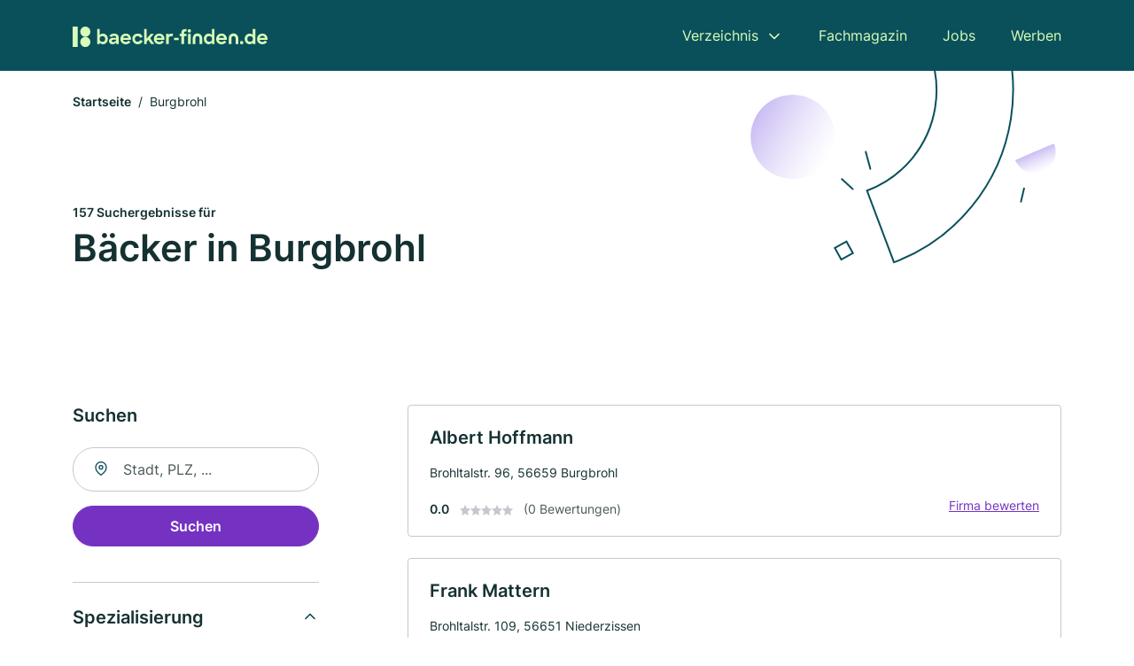

--- FILE ---
content_type: text/html; charset=utf-8
request_url: https://www.baecker-finden.de/burgbrohl
body_size: 9115
content:
<!DOCTYPE html><html lang="de"><head><meta charset="utf-8"><meta http-equiv="X-UA-Compatible" content="IE=edge,chrome=1"><meta name="viewport" content="width=device-width, initial-scale=1, shrink-to-fit=no"><title>✅ Bäckereien und Konditoren in Burgbrohl ► 157 Top Bäcker und Konditoren</title><meta name="description" content="Top Bäckerei oder Konditor in Burgbrohl finden - mit echten Bewertungen ★ Kontakt ☎ und Kartenansicht ✓"><meta name="robots" content="noindex, follow"><link rel="preconnect" href="https://cdn.consentmanager.net"><link rel="preconnect" href="https://cdn.firmenweb.de"><link rel="preconnect" href="https://img.firmenweb.de"><link rel="preconnect" href="https://traffic.firmenweb.de"><link rel="preconnect" href="https://traffic.pages24.io"><meta property="og:type" content="website"><meta property="og:locale" content="de_DE"><meta property="og:title" content="✅ Bäckereien und Konditoren in Burgbrohl ► 157 Top Bäcker und Konditoren"><meta property="og:description" content="Top Bäckerei oder Konditor in Burgbrohl finden - mit echten Bewertungen ★ Kontakt ☎ und Kartenansicht ✓"><meta property="og:site_name" content="✅ Bäckereien und Konditoren in Burgbrohl ► 157 Top Bäcker und Konditoren"><meta property="og:url" content=""><meta property="og:image" content=""><meta name="twitter:card" content="summary"><meta name="twitter:site" content="@"><meta name="twitter:title" content="✅ Bäckereien und Konditoren in Burgbrohl ► 157 Top Bäcker und Konditoren"><meta name="twitter:description" content="Top Bäckerei oder Konditor in Burgbrohl finden - mit echten Bewertungen ★ Kontakt ☎ und Kartenansicht ✓"><meta name="twitter:image" content=""><link rel="shortcut icon" href="https://cdn.firmenweb.de/assets/baecker-finden.de/favicon.ico" type="image/x-icon"><link rel="stylesheet" type="text/css" href="/css/style-ZPXEFE3B.css"></head><body><header class="page-header" role="banner"><div class="container"><nav aria-label="Hauptnavigation"><a class="logo" href="/" aria-label="Zur Startseite von Baecker-finden.de" data-dark="https://cdn.firmenweb.de/assets/baecker-finden.de/logo.svg" data-light="https://cdn.firmenweb.de/assets/baecker-finden.de/logo/secondary.svg"><img src="https://cdn.firmenweb.de/assets/baecker-finden.de/logo.svg" alt="Baecker-finden.de Logo"></a><ul class="navigate" role="menubar"><li class="dropdown" id="directory-dropdown"><button role="menuitem" aria-haspopup="true" aria-expanded="false" aria-controls="directory-menu">Verzeichnis</button><ul id="directory-menu" role="menu"><li role="none"><a href="/staedte" role="menuitem">Alle Städte</a></li><li role="none"><a href="/deutschland" role="menuitem">Alle Firmen</a></li></ul></li><li role="none"><a href="/magazin" role="menuitem">Fachmagazin</a></li><li role="none"><a href="/jobs" role="menuitem">Jobs</a></li><li role="none"><a href="/werben" role="menuitem">Werben</a></li></ul><div class="search-icon" role="button" tabindex="0" aria-label="Suche öffnen"><svg xmlns="http://www.w3.org/2000/svg" width="18" height="18" viewBox="0 0 24 24" fill="none" stroke="currentColor" stroke-width="2" stroke-linecap="round" stroke-linejoin="round" class="feather feather-search"><circle cx="11" cy="11" r="8"></circle><line x1="21" y1="21" x2="16.65" y2="16.65"></line></svg></div><div class="menu-icon" role="button" tabindex="0" aria-expanded="false" aria-label="Menü öffnen"><span></span></div></nav><div class="mobile-nav"></div><div class="search-nav"><button class="btn-close s-close" tabindex="0" type="button" aria-label="Schließen"><svg xmlns="http://www.w3.org/2000/svg" width="35" height="35" viewBox="0 0 24 24" fill="none" stroke="#0a505b" stroke-width="2" stroke-linecap="round" stroke-linejoin="round" class="feather feather-x"><line x1="18" y1="6" x2="6" y2="18"></line><line x1="6" y1="6" x2="18" y2="18"></line></svg></button><form class="form-search"><div class="select-icon"><svg xmlns="http://www.w3.org/2000/svg" width="16" height="16" viewBox="0 0 24 24" fill="none" stroke="currentColor" stroke-width="2" stroke-linecap="round" stroke-linejoin="round" class="feather feather-search" aria-hidden="true" focusable="false"><circle cx="11" cy="11" r="8"></circle><line x1="21" y1="21" x2="16.65" y2="16.65"></line></svg><label class="visually-hidden" for="keyword-select-layout">Keyword auswählen</label><select class="autocomplete-keywords" id="keyword-select-layout"><option value="baeckerei">Bäckerei</option><option value="konditorei">Konditorei</option><option value="tee">Tee</option><option value="cafe">Café</option><option value="eisdiele">Eisdiele</option></select></div><div class="input-icon"><svg xmlns="http://www.w3.org/2000/svg" width="16" height="16" viewBox="0 0 24 24" fill="none" stroke="currentColor" stroke-width="2" stroke-linecap="round" stroke-linejoin="round" class="feather feather-map-pin" aria-hidden="true" focusable="false"><path d="M21 10c0 7-9 13-9 13s-9-6-9-13a9 9 0 0 1 18 0z"></path><circle cx="12" cy="10" r="3"></circle></svg><label class="visually-hidden" for="location-input-layout">Suche nach Ort</label><input class="autocomplete-locations" id="location-input-layout" type="search" autocorrect="off" autocomplete="off" autocapitalize="off"></div><button type="submit">Suchen</button></form></div></div></header><div class="spacer"></div><main><div class="page-search"><script type="application/ld+json">{"@context":"https://schema.org","@type":"CollectionPage","mainEntity":{"@type":"ItemList","name":"✅ Bäckereien und Konditoren in Burgbrohl ► 157 Top Bäcker und Konditoren","itemListElement":[{"@type":"ListItem","position":1,"url":"https://www.baecker-finden.de/burgbrohl/albert-hoffmann-4480332.html","item":{"@context":"https://schema.org","@type":"Bakery","name":"Albert Hoffmann","url":"https://www.baecker-finden.de/burgbrohl/albert-hoffmann-4480332.html","address":{"@type":"PostalAddress","streetAddress":"Brohltalstr. 96","addressLocality":"Burgbrohl","postalCode":"56659","addressCountry":"Deutschland"},"geo":{"@type":"GeoCoordinates","latitude":50.4580943,"longitude":7.2972318},"potentialAction":{"@type":"ReviewAction","target":{"@type":"EntryPoint","urlTemplate":"https://www.baecker-finden.de/burgbrohl/albert-hoffmann-4480332.html#bewertung"}},"sameAs":[],"telephone":"+4926363982","openingHoursSpecification":[]}},{"@type":"ListItem","position":2,"url":"https://www.baecker-finden.de/niederzissen/frank-mattern-558831.html","item":{"@context":"https://schema.org","@type":"Bakery","name":"Frank Mattern","url":"https://www.baecker-finden.de/niederzissen/frank-mattern-558831.html","address":{"@type":"PostalAddress","streetAddress":"Brohltalstr. 109","addressLocality":"Niederzissen","postalCode":"56651","addressCountry":"Deutschland"},"geo":{"@type":"GeoCoordinates","latitude":50.4602118,"longitude":7.2224758},"potentialAction":{"@type":"ReviewAction","target":{"@type":"EntryPoint","urlTemplate":"https://www.baecker-finden.de/niederzissen/frank-mattern-558831.html#bewertung"}},"sameAs":[],"telephone":"+4926366138","openingHoursSpecification":[]}},{"@type":"ListItem","position":3,"url":"https://www.baecker-finden.de/brohl-luetzing/baeckerei-2443949.html","item":{"@context":"https://schema.org","@type":"Bakery","name":"Bäckerei","url":"https://www.baecker-finden.de/brohl-luetzing/baeckerei-2443949.html","address":{"@type":"PostalAddress","streetAddress":"B 412","addressLocality":"Brohl-Lützing","postalCode":"56656","addressCountry":"Deutschland"},"geo":{"@type":"GeoCoordinates","latitude":50.482883,"longitude":7.3291877},"potentialAction":{"@type":"ReviewAction","target":{"@type":"EntryPoint","urlTemplate":"https://www.baecker-finden.de/brohl-luetzing/baeckerei-2443949.html#bewertung"}},"sameAs":[],"openingHoursSpecification":[]}},{"@type":"ListItem","position":4,"url":"https://www.baecker-finden.de/oberzissen/eiscafe-express-558832.html","item":{"@context":"https://schema.org","@type":"Bakery","name":"Eiscafe Expreß","url":"https://www.baecker-finden.de/oberzissen/eiscafe-express-558832.html","address":{"@type":"PostalAddress","streetAddress":"Lindenstraße 1","addressLocality":"Oberzissen","postalCode":"56651","addressCountry":"Deutschland"},"geo":{"@type":"GeoCoordinates","latitude":50.455236,"longitude":7.200031},"potentialAction":{"@type":"ReviewAction","target":{"@type":"EntryPoint","urlTemplate":"https://www.baecker-finden.de/oberzissen/eiscafe-express-558832.html#bewertung"}},"sameAs":[],"telephone":"02636/8533","openingHoursSpecification":[]}},{"@type":"ListItem","position":5,"url":"https://www.baecker-finden.de/rheinbrohl/scheffel-backwaren-gmbh-6040257.html","item":{"@context":"https://schema.org","@type":"Bakery","name":"Scheffel Backwaren GmbH","url":"https://www.baecker-finden.de/rheinbrohl/scheffel-backwaren-gmbh-6040257.html","address":{"@type":"PostalAddress","streetAddress":"Hauptstr. 31","addressLocality":"Rheinbrohl","postalCode":"56598","addressCountry":"Deutschland"},"geo":{"@type":"GeoCoordinates","latitude":50.4954467,"longitude":7.3312208},"potentialAction":{"@type":"ReviewAction","target":{"@type":"EntryPoint","urlTemplate":"https://www.baecker-finden.de/rheinbrohl/scheffel-backwaren-gmbh-6040257.html#bewertung"}},"sameAs":[],"telephone":"+492635920240","openingHoursSpecification":[]}},{"@type":"ListItem","position":6,"url":"https://www.baecker-finden.de/nickenich/hans-werner-degen-4644477.html","item":{"@context":"https://schema.org","@type":"Bakery","name":"Hans-Werner Degen","url":"https://www.baecker-finden.de/nickenich/hans-werner-degen-4644477.html","address":{"@type":"PostalAddress","streetAddress":"Hauptstraße 96","addressLocality":"Nickenich","postalCode":"56645","addressCountry":"Deutschland"},"geo":{"@type":"GeoCoordinates","latitude":50.4130834,"longitude":7.3217526},"potentialAction":{"@type":"ReviewAction","target":{"@type":"EntryPoint","urlTemplate":"https://www.baecker-finden.de/nickenich/hans-werner-degen-4644477.html#bewertung"}},"sameAs":[],"telephone":"02632/83169","openingHoursSpecification":[]}},{"@type":"ListItem","position":7,"url":"https://www.baecker-finden.de/nickenich/bernd-schnorpfeil-3375690.html","item":{"@context":"https://schema.org","@type":"Bakery","name":"Schnorpfeil Bäckerei","url":"https://www.baecker-finden.de/nickenich/bernd-schnorpfeil-3375690.html","address":{"@type":"PostalAddress","streetAddress":"Hauptstr. 69","addressLocality":"Nickenich","postalCode":"56645","addressCountry":"Deutschland"},"geo":{"@type":"GeoCoordinates","latitude":50.4130834,"longitude":7.3217526},"potentialAction":{"@type":"ReviewAction","target":{"@type":"EntryPoint","urlTemplate":"https://www.baecker-finden.de/nickenich/bernd-schnorpfeil-3375690.html#bewertung"}},"sameAs":[],"telephone":"+49263283264","faxNumber":"+492632958966","openingHoursSpecification":[]}},{"@type":"ListItem","position":8,"url":"https://www.baecker-finden.de/wehr/baeckerei-genn-gmbh-964369.html","item":{"@context":"https://schema.org","@type":"Bakery","name":"Bäckerei Genn GmbH","url":"https://www.baecker-finden.de/wehr/baeckerei-genn-gmbh-964369.html","address":{"@type":"PostalAddress","streetAddress":"Hauptstr. 74","addressLocality":"Wehr","postalCode":"56653","addressCountry":"Deutschland"},"geo":{"@type":"GeoCoordinates","latitude":50.421362,"longitude":7.21218},"potentialAction":{"@type":"ReviewAction","target":{"@type":"EntryPoint","urlTemplate":"https://www.baecker-finden.de/wehr/baeckerei-genn-gmbh-964369.html#bewertung"}},"sameAs":[],"telephone":"+4926367455","faxNumber":"+492636968080","openingHoursSpecification":[]}},{"@type":"ListItem","position":9,"url":"https://www.baecker-finden.de/nickenich/hans-georg-neeb-6404985.html","item":{"@context":"https://schema.org","@type":"Bakery","name":"Hans-Georg Neeb","url":"https://www.baecker-finden.de/nickenich/hans-georg-neeb-6404985.html","address":{"@type":"PostalAddress","streetAddress":"Kolpingstraße 1","addressLocality":"Nickenich","postalCode":"56645","addressCountry":"Deutschland"},"geo":{"@type":"GeoCoordinates","latitude":50.4138916,"longitude":7.3297526},"potentialAction":{"@type":"ReviewAction","target":{"@type":"EntryPoint","urlTemplate":"https://www.baecker-finden.de/nickenich/hans-georg-neeb-6404985.html#bewertung"}},"sameAs":[],"telephone":"02632/81543","openingHoursSpecification":[]}},{"@type":"ListItem","position":10,"url":"https://www.baecker-finden.de/niederduerenbach/hermann-josef-caspers-6481872.html","item":{"@context":"https://schema.org","@type":"Bakery","name":"Caspers Hermann-Josef","url":"https://www.baecker-finden.de/niederduerenbach/hermann-josef-caspers-6481872.html","address":{"@type":"PostalAddress","streetAddress":"Hauptstr. 30","addressLocality":"Niederdürenbach","postalCode":"56651","addressCountry":"Deutschland"},"geo":{"@type":"GeoCoordinates","latitude":50.4566819,"longitude":7.1819997},"potentialAction":{"@type":"ReviewAction","target":{"@type":"EntryPoint","urlTemplate":"https://www.baecker-finden.de/niederduerenbach/hermann-josef-caspers-6481872.html#bewertung"}},"sameAs":[],"telephone":"+4926366239","openingHoursSpecification":[]}},{"@type":"ListItem","position":11,"url":"https://www.baecker-finden.de/bell/johannes-daub-559489.html","item":{"@context":"https://schema.org","@type":"Bakery","name":"Johannes Daub","url":"https://www.baecker-finden.de/bell/johannes-daub-559489.html","address":{"@type":"PostalAddress","streetAddress":"Brunnenstraße 2","addressLocality":"Bell, Eifel","postalCode":"56745","addressCountry":"Deutschland"},"geo":{"@type":"GeoCoordinates","latitude":50.387334,"longitude":7.233668},"potentialAction":{"@type":"ReviewAction","target":{"@type":"EntryPoint","urlTemplate":"https://www.baecker-finden.de/bell/johannes-daub-559489.html#bewertung"}},"sameAs":[],"telephone":"02652/3325","faxNumber":"02652/3325","openingHoursSpecification":[]}},{"@type":"ListItem","position":12,"url":"https://www.baecker-finden.de/bell/josef-handeck-93769.html","item":{"@context":"https://schema.org","@type":"Bakery","name":"Josef Handeck","url":"https://www.baecker-finden.de/bell/josef-handeck-93769.html","address":{"@type":"PostalAddress","streetAddress":"Hauptstr. 45","addressLocality":"Bell","postalCode":"56745","addressCountry":"Deutschland"},"geo":{"@type":"GeoCoordinates","latitude":50.387435,"longitude":7.233068},"potentialAction":{"@type":"ReviewAction","target":{"@type":"EntryPoint","urlTemplate":"https://www.baecker-finden.de/bell/josef-handeck-93769.html#bewertung"}},"sameAs":[],"telephone":"+492652989051","openingHoursSpecification":[]}},{"@type":"ListItem","position":13,"url":"https://www.baecker-finden.de/mendig/bernd-lempertz-559420.html","item":{"@context":"https://schema.org","@type":"Bakery","name":"Bäckerei Lempertz","url":"https://www.baecker-finden.de/mendig/bernd-lempertz-559420.html","address":{"@type":"PostalAddress","streetAddress":"Pellenzstr. 66","addressLocality":"Mendig","postalCode":"56743","addressCountry":"Deutschland"},"geo":{"@type":"GeoCoordinates","latitude":50.3745456,"longitude":7.2645504},"potentialAction":{"@type":"ReviewAction","target":{"@type":"EntryPoint","urlTemplate":"https://www.baecker-finden.de/mendig/bernd-lempertz-559420.html#bewertung"}},"sameAs":[],"telephone":"+4926524824","openingHoursSpecification":[]}},{"@type":"ListItem","position":14,"url":"https://www.baecker-finden.de/mendig/kuetschers-backstube-gmbh-559393.html","item":{"@context":"https://schema.org","@type":"Bakery","name":"Kütscher`s Backstube GmbH","url":"https://www.baecker-finden.de/mendig/kuetschers-backstube-gmbh-559393.html","address":{"@type":"PostalAddress","streetAddress":"Molkereistr. 8","addressLocality":"Mendig","postalCode":"56743","addressCountry":"Deutschland"},"geo":{"@type":"GeoCoordinates","latitude":50.3729618,"longitude":7.261519},"potentialAction":{"@type":"ReviewAction","target":{"@type":"EntryPoint","urlTemplate":"https://www.baecker-finden.de/mendig/kuetschers-backstube-gmbh-559393.html#bewertung"}},"sameAs":[],"telephone":"02652/4436","faxNumber":"02652/2359","openingHoursSpecification":[]}},{"@type":"ListItem","position":15,"url":"https://www.baecker-finden.de/kruft/ewald-floeck-558749.html","item":{"@context":"https://schema.org","@type":"Bakery","name":"Ewald Flöck","url":"https://www.baecker-finden.de/kruft/ewald-floeck-558749.html","address":{"@type":"PostalAddress","streetAddress":"Bachstraße 14","addressLocality":"Kruft","postalCode":"56642","addressCountry":"Deutschland"},"geo":{"@type":"GeoCoordinates","latitude":50.3821451,"longitude":7.3383132},"potentialAction":{"@type":"ReviewAction","target":{"@type":"EntryPoint","urlTemplate":"https://www.baecker-finden.de/kruft/ewald-floeck-558749.html#bewertung"}},"sameAs":[],"telephone":"02652/6501","openingHoursSpecification":[]}},{"@type":"ListItem","position":16,"url":"https://www.baecker-finden.de/mendig/bernd-lempertz-6385649.html","item":{"@context":"https://schema.org","@type":"Bakery","name":"Bernd Lempertz","url":"https://www.baecker-finden.de/mendig/bernd-lempertz-6385649.html","address":{"@type":"PostalAddress","streetAddress":"Oberstraße 1","addressLocality":"Mendig","postalCode":"56743","addressCountry":"Deutschland"},"geo":{"@type":"GeoCoordinates","latitude":50.3719012,"longitude":7.2554416},"potentialAction":{"@type":"ReviewAction","target":{"@type":"EntryPoint","urlTemplate":"https://www.baecker-finden.de/mendig/bernd-lempertz-6385649.html#bewertung"}},"sameAs":[],"telephone":"02652/4824","openingHoursSpecification":[]}},{"@type":"ListItem","position":17,"url":"https://www.baecker-finden.de/rieden-eifel/frank-hilger-6320225.html","item":{"@context":"https://schema.org","@type":"Bakery","name":"Hilger Frank","url":"https://www.baecker-finden.de/rieden-eifel/frank-hilger-6320225.html","address":{"@type":"PostalAddress","streetAddress":"Oberstr. 25","addressLocality":"Rieden","postalCode":"56745","addressCountry":"Deutschland"},"geo":{"@type":"GeoCoordinates","latitude":50.3929869,"longitude":7.1807028},"potentialAction":{"@type":"ReviewAction","target":{"@type":"EntryPoint","urlTemplate":"https://www.baecker-finden.de/rieden-eifel/frank-hilger-6320225.html#bewertung"}},"sameAs":[],"telephone":"+4926551294","faxNumber":"+492655941595","openingHoursSpecification":[]}},{"@type":"ListItem","position":18,"url":"https://www.baecker-finden.de/schalkenbach/heinz-peter-schneider-5606551.html","item":{"@context":"https://schema.org","@type":"Bakery","name":"Schneider Heinz Peter","url":"https://www.baecker-finden.de/schalkenbach/heinz-peter-schneider-5606551.html","address":{"@type":"PostalAddress","streetAddress":"Am Jägersberg 1","addressLocality":"Schalkenbach","postalCode":"53426","addressCountry":"Deutschland"},"geo":{"@type":"GeoCoordinates","latitude":50.493627,"longitude":7.149092},"potentialAction":{"@type":"ReviewAction","target":{"@type":"EntryPoint","urlTemplate":"https://www.baecker-finden.de/schalkenbach/heinz-peter-schneider-5606551.html#bewertung"}},"sameAs":[],"telephone":"+492646684","openingHoursSpecification":[]}},{"@type":"ListItem","position":19,"url":"https://www.baecker-finden.de/mendig/achim-lohner-gmbh-co-kg-5019894.html","item":{"@context":"https://schema.org","@type":"Bakery","name":"Die Lohner's Achim Lohner GmbH & Co","url":"https://www.baecker-finden.de/mendig/achim-lohner-gmbh-co-kg-5019894.html","address":{"@type":"PostalAddress","streetAddress":"Bahnstr. 19","addressLocality":"Mendig","postalCode":"56743","addressCountry":"Deutschland"},"geo":{"@type":"GeoCoordinates","latitude":50.3684273,"longitude":7.2898426},"potentialAction":{"@type":"ReviewAction","target":{"@type":"EntryPoint","urlTemplate":"https://www.baecker-finden.de/mendig/achim-lohner-gmbh-co-kg-5019894.html#bewertung"}},"sameAs":[],"telephone":"+49265251294","openingHoursSpecification":[]}},{"@type":"ListItem","position":20,"url":"https://www.baecker-finden.de/mendig/gerd-ax-5272611.html","item":{"@context":"https://schema.org","@type":"Bakery","name":"Gerd Ax","url":"https://www.baecker-finden.de/mendig/gerd-ax-5272611.html","address":{"@type":"PostalAddress","streetAddress":"Bahnstr. 24","addressLocality":"Mendig","postalCode":"56743","addressCountry":"Deutschland"},"geo":{"@type":"GeoCoordinates","latitude":50.3684273,"longitude":7.2898426},"potentialAction":{"@type":"ReviewAction","target":{"@type":"EntryPoint","urlTemplate":"https://www.baecker-finden.de/mendig/gerd-ax-5272611.html#bewertung"}},"sameAs":[],"telephone":"+4926524554","openingHoursSpecification":[]}}]}}</script><header><div class="container"><div class="decorative-svg" aria-hidden="true"><svg xmlns="http://www.w3.org/2000/svg" width="348" height="220"><defs><linearGradient id="b" x1=".5" x2=".5" y2="1" gradientUnits="objectBoundingBox"><stop offset="0" stop-color="#cabcf3"/><stop offset="1" stop-color="#fff" stop-opacity=".604"/></linearGradient><clipPath id="a"><path data-name="Rectangle 3310" transform="translate(798 80)" fill="none" stroke="#707070" d="M0 0h348v220H0z"/></clipPath></defs><g data-name="Mask Group 14359" transform="translate(-798 -80)" clip-path="url(#a)"><g data-name="Group 22423" transform="rotate(165.02 874.682 272.94)"><path data-name="Path 15020" d="M47.622 16.8a23.657 23.657 0 0 1-23.811 23.807C9.759 40.411 0 29.872 0 16.8c1.19-.106 47.473-.431 47.622 0Z" transform="rotate(172 307.555 182.771)" fill="url(#b)"/><path data-name="Line 817" fill="none" stroke="#0a505b" stroke-linecap="round" stroke-linejoin="round" stroke-width="2" d="m795.764 356.904-.053-19.918"/><path data-name="Line 818" fill="none" stroke="#0a505b" stroke-linecap="round" stroke-linejoin="round" stroke-width="2" d="m829.784 334.186-8.987-14.086"/><path data-name="Line 822" fill="none" stroke="#0a505b" stroke-linecap="round" stroke-linejoin="round" stroke-width="2" d="m633.804 270.827 7.276-13.579"/><path data-name="Path 15022" d="M628.065 350.2a207.307 207.307 0 0 0 22.517 207.394l69.559-51.25a121 121 0 0 1 85.573-192.2l-8.458-85.986A207.307 207.307 0 0 0 628.066 350.2" fill="none" stroke="#0a505b" stroke-width="2"/><g data-name="Rectangle 2717" fill="none" stroke="#0a505b" stroke-width="2"><path stroke="none" d="m858.727 261.827-16.495 4.113-4.113-16.495 16.495-4.113z"/><path d="m857.515 261.099-14.555 3.628-3.628-14.554 14.554-3.629z"/></g><circle data-name="Ellipse 374" cx="47.498" cy="47.498" r="47.498" transform="rotate(135 387.366 391.581)" fill="url(#b)"/></g></g></svg>
</div><nav aria-label="Brotkrumen"><ol class="breadcrumb"><li class="breadcrumb-item"><a href="https://www.baecker-finden.de">Startseite</a></li><li class="breadcrumb-item active" aria-current="page">Burgbrohl</li></ol></nav><script type="application/ld+json">{
    "@context": "https://schema.org",
    "@type": "BreadcrumbList",
    "itemListElement": [{"@type":"ListItem","position":1,"name":"Startseite","item":"https://www.baecker-finden.de"},{"@type":"ListItem","position":2,"name":"Burgbrohl","item":"https://www.baecker-finden.de/burgbrohl"}]
}</script><h1><small>157 Suchergebnisse für </small><br>Bäcker in Burgbrohl</h1><div class="callout-sm-mobile"></div></div></header><div class="filter-spec-mobile"></div><div class="container"><div class="search-results"><aside class="filters" role="complementary" aria-label="Filteroptionen"><div class="filter"><h2 class="h4 title">Suchen</h2><form class="form-search"><div class="input-icon"><svg xmlns="http://www.w3.org/2000/svg" width="16" height="16" viewBox="0 0 24 24" fill="none" stroke="currentColor" stroke-width="2" stroke-linecap="round" stroke-linejoin="round" class="feather feather-map-pin" aria-hidden="true" focusable="false"><path d="M21 10c0 7-9 13-9 13s-9-6-9-13a9 9 0 0 1 18 0z"></path><circle cx="12" cy="10" r="3"></circle></svg><label class="visually-hidden" for="location-input">Suche nach Ort</label><input class="autocomplete-locations" id="location-input" type="search" name="city" autocorrect="off" autocomplete="off" autocapitalize="off"></div><button class="btn btn-primary" type="submit">Suchen</button></form></div><div class="filter"><button class="expand" type="button" aria-controls="keywords-filters-panel" aria-expanded="true">Spezialisierung</button><div class="filter-spec" id="keywords-filters-panel"><ul></ul></div></div><div class="filter"><button class="expand" type="button" aria-controls="location-filters-panel" aria-expanded="true">In der Nähe</button><div class="filter-city" id="location-filters-panel"><ul><li><a href="/neuwied">Neuwied (21)</a></li><li><a href="/koblenz">Koblenz (18)</a></li><li><a href="/bendorf">Bendorf (11)</a></li><li><a href="/mayen">Mayen (8)</a></li><li><a href="/koenigswinter">Königswinter (6)</a></li><li><a href="/mendig">Mendig (5)</a></li><li><a href="/horhausen-westerwald">Horhausen (Westerwald) (5)</a></li><li><a href="/kobern-gondorf">Kobern-Gondorf (3)</a></li><li><a href="/bell">Bell (2)</a></li><li><a href="/plaidt">Plaidt (2)</a></li></ul></div></div></aside><section class="results" aria-label="Suchergebnisse"><div class="profiles"><article class="profile" tabindex="0" onclick="location.href='/burgbrohl/albert-hoffmann-4480332.html'" onkeydown="if(event.key === 'Enter' || event.key === ' ') {location.href='/burgbrohl/albert-hoffmann-4480332.html'}" role="link"><h2 class="name">Albert Hoffmann</h2><p class="services"></p><address class="address">Brohltalstr. 96,  56659 Burgbrohl</address><div class="rating"><strong class="avg">0.0</strong><div class="ratingstars"><span aria-hidden="true"><svg xmlns="http://www.w3.org/2000/svg" width="12" height="11.412" viewBox="0 0 12 11.412"><path id="star" d="M8,2,9.854,5.756,14,6.362,11,9.284l.708,4.128L8,11.462l-3.708,1.95L5,9.284,2,6.362l4.146-.606Z" transform="translate(-2 -2)" fill="#c7c7ce"/></svg></span><span aria-hidden="true"><svg xmlns="http://www.w3.org/2000/svg" width="12" height="11.412" viewBox="0 0 12 11.412"><path id="star" d="M8,2,9.854,5.756,14,6.362,11,9.284l.708,4.128L8,11.462l-3.708,1.95L5,9.284,2,6.362l4.146-.606Z" transform="translate(-2 -2)" fill="#c7c7ce"/></svg></span><span aria-hidden="true"><svg xmlns="http://www.w3.org/2000/svg" width="12" height="11.412" viewBox="0 0 12 11.412"><path id="star" d="M8,2,9.854,5.756,14,6.362,11,9.284l.708,4.128L8,11.462l-3.708,1.95L5,9.284,2,6.362l4.146-.606Z" transform="translate(-2 -2)" fill="#c7c7ce"/></svg></span><span aria-hidden="true"><svg xmlns="http://www.w3.org/2000/svg" width="12" height="11.412" viewBox="0 0 12 11.412"><path id="star" d="M8,2,9.854,5.756,14,6.362,11,9.284l.708,4.128L8,11.462l-3.708,1.95L5,9.284,2,6.362l4.146-.606Z" transform="translate(-2 -2)" fill="#c7c7ce"/></svg></span><span aria-hidden="true"><svg xmlns="http://www.w3.org/2000/svg" width="12" height="11.412" viewBox="0 0 12 11.412"><path id="star" d="M8,2,9.854,5.756,14,6.362,11,9.284l.708,4.128L8,11.462l-3.708,1.95L5,9.284,2,6.362l4.146-.606Z" transform="translate(-2 -2)" fill="#c7c7ce"/></svg></span></div><small class="num">(0 Bewertungen)</small><a class="cta" href="/burgbrohl/albert-hoffmann-4480332.html#bewertung">Firma bewerten</a></div></article><article class="profile" tabindex="0" onclick="location.href='/niederzissen/frank-mattern-558831.html'" onkeydown="if(event.key === 'Enter' || event.key === ' ') {location.href='/niederzissen/frank-mattern-558831.html'}" role="link"><h2 class="name">Frank Mattern</h2><p class="services"></p><address class="address">Brohltalstr. 109,  56651 Niederzissen</address><div class="rating"><strong class="avg">0.0</strong><div class="ratingstars"><span aria-hidden="true"><svg xmlns="http://www.w3.org/2000/svg" width="12" height="11.412" viewBox="0 0 12 11.412"><path id="star" d="M8,2,9.854,5.756,14,6.362,11,9.284l.708,4.128L8,11.462l-3.708,1.95L5,9.284,2,6.362l4.146-.606Z" transform="translate(-2 -2)" fill="#c7c7ce"/></svg></span><span aria-hidden="true"><svg xmlns="http://www.w3.org/2000/svg" width="12" height="11.412" viewBox="0 0 12 11.412"><path id="star" d="M8,2,9.854,5.756,14,6.362,11,9.284l.708,4.128L8,11.462l-3.708,1.95L5,9.284,2,6.362l4.146-.606Z" transform="translate(-2 -2)" fill="#c7c7ce"/></svg></span><span aria-hidden="true"><svg xmlns="http://www.w3.org/2000/svg" width="12" height="11.412" viewBox="0 0 12 11.412"><path id="star" d="M8,2,9.854,5.756,14,6.362,11,9.284l.708,4.128L8,11.462l-3.708,1.95L5,9.284,2,6.362l4.146-.606Z" transform="translate(-2 -2)" fill="#c7c7ce"/></svg></span><span aria-hidden="true"><svg xmlns="http://www.w3.org/2000/svg" width="12" height="11.412" viewBox="0 0 12 11.412"><path id="star" d="M8,2,9.854,5.756,14,6.362,11,9.284l.708,4.128L8,11.462l-3.708,1.95L5,9.284,2,6.362l4.146-.606Z" transform="translate(-2 -2)" fill="#c7c7ce"/></svg></span><span aria-hidden="true"><svg xmlns="http://www.w3.org/2000/svg" width="12" height="11.412" viewBox="0 0 12 11.412"><path id="star" d="M8,2,9.854,5.756,14,6.362,11,9.284l.708,4.128L8,11.462l-3.708,1.95L5,9.284,2,6.362l4.146-.606Z" transform="translate(-2 -2)" fill="#c7c7ce"/></svg></span></div><small class="num">(0 Bewertungen)</small><a class="cta" href="/niederzissen/frank-mattern-558831.html#bewertung">Firma bewerten</a></div></article><article class="profile" tabindex="0" onclick="location.href='/brohl-luetzing/baeckerei-2443949.html'" onkeydown="if(event.key === 'Enter' || event.key === ' ') {location.href='/brohl-luetzing/baeckerei-2443949.html'}" role="link"><h2 class="name">Bäckerei</h2><p class="services"></p><address class="address">B 412,  56656 Brohl-Lützing</address><div class="rating"><strong class="avg">0.0</strong><div class="ratingstars"><span aria-hidden="true"><svg xmlns="http://www.w3.org/2000/svg" width="12" height="11.412" viewBox="0 0 12 11.412"><path id="star" d="M8,2,9.854,5.756,14,6.362,11,9.284l.708,4.128L8,11.462l-3.708,1.95L5,9.284,2,6.362l4.146-.606Z" transform="translate(-2 -2)" fill="#c7c7ce"/></svg></span><span aria-hidden="true"><svg xmlns="http://www.w3.org/2000/svg" width="12" height="11.412" viewBox="0 0 12 11.412"><path id="star" d="M8,2,9.854,5.756,14,6.362,11,9.284l.708,4.128L8,11.462l-3.708,1.95L5,9.284,2,6.362l4.146-.606Z" transform="translate(-2 -2)" fill="#c7c7ce"/></svg></span><span aria-hidden="true"><svg xmlns="http://www.w3.org/2000/svg" width="12" height="11.412" viewBox="0 0 12 11.412"><path id="star" d="M8,2,9.854,5.756,14,6.362,11,9.284l.708,4.128L8,11.462l-3.708,1.95L5,9.284,2,6.362l4.146-.606Z" transform="translate(-2 -2)" fill="#c7c7ce"/></svg></span><span aria-hidden="true"><svg xmlns="http://www.w3.org/2000/svg" width="12" height="11.412" viewBox="0 0 12 11.412"><path id="star" d="M8,2,9.854,5.756,14,6.362,11,9.284l.708,4.128L8,11.462l-3.708,1.95L5,9.284,2,6.362l4.146-.606Z" transform="translate(-2 -2)" fill="#c7c7ce"/></svg></span><span aria-hidden="true"><svg xmlns="http://www.w3.org/2000/svg" width="12" height="11.412" viewBox="0 0 12 11.412"><path id="star" d="M8,2,9.854,5.756,14,6.362,11,9.284l.708,4.128L8,11.462l-3.708,1.95L5,9.284,2,6.362l4.146-.606Z" transform="translate(-2 -2)" fill="#c7c7ce"/></svg></span></div><small class="num">(0 Bewertungen)</small><a class="cta" href="/brohl-luetzing/baeckerei-2443949.html#bewertung">Firma bewerten</a></div></article><div id="afs_inline"></div><article class="profile" tabindex="0" onclick="location.href='/oberzissen/eiscafe-express-558832.html'" onkeydown="if(event.key === 'Enter' || event.key === ' ') {location.href='/oberzissen/eiscafe-express-558832.html'}" role="link"><h2 class="name">Eiscafe Expreß</h2><p class="services"></p><address class="address">Lindenstraße 1,  56651 Oberzissen</address><div class="rating"><strong class="avg">0.0</strong><div class="ratingstars"><span aria-hidden="true"><svg xmlns="http://www.w3.org/2000/svg" width="12" height="11.412" viewBox="0 0 12 11.412"><path id="star" d="M8,2,9.854,5.756,14,6.362,11,9.284l.708,4.128L8,11.462l-3.708,1.95L5,9.284,2,6.362l4.146-.606Z" transform="translate(-2 -2)" fill="#c7c7ce"/></svg></span><span aria-hidden="true"><svg xmlns="http://www.w3.org/2000/svg" width="12" height="11.412" viewBox="0 0 12 11.412"><path id="star" d="M8,2,9.854,5.756,14,6.362,11,9.284l.708,4.128L8,11.462l-3.708,1.95L5,9.284,2,6.362l4.146-.606Z" transform="translate(-2 -2)" fill="#c7c7ce"/></svg></span><span aria-hidden="true"><svg xmlns="http://www.w3.org/2000/svg" width="12" height="11.412" viewBox="0 0 12 11.412"><path id="star" d="M8,2,9.854,5.756,14,6.362,11,9.284l.708,4.128L8,11.462l-3.708,1.95L5,9.284,2,6.362l4.146-.606Z" transform="translate(-2 -2)" fill="#c7c7ce"/></svg></span><span aria-hidden="true"><svg xmlns="http://www.w3.org/2000/svg" width="12" height="11.412" viewBox="0 0 12 11.412"><path id="star" d="M8,2,9.854,5.756,14,6.362,11,9.284l.708,4.128L8,11.462l-3.708,1.95L5,9.284,2,6.362l4.146-.606Z" transform="translate(-2 -2)" fill="#c7c7ce"/></svg></span><span aria-hidden="true"><svg xmlns="http://www.w3.org/2000/svg" width="12" height="11.412" viewBox="0 0 12 11.412"><path id="star" d="M8,2,9.854,5.756,14,6.362,11,9.284l.708,4.128L8,11.462l-3.708,1.95L5,9.284,2,6.362l4.146-.606Z" transform="translate(-2 -2)" fill="#c7c7ce"/></svg></span></div><small class="num">(0 Bewertungen)</small><a class="cta" href="/oberzissen/eiscafe-express-558832.html#bewertung">Firma bewerten</a></div></article><article class="profile" tabindex="0" onclick="location.href='/rheinbrohl/scheffel-backwaren-gmbh-6040257.html'" onkeydown="if(event.key === 'Enter' || event.key === ' ') {location.href='/rheinbrohl/scheffel-backwaren-gmbh-6040257.html'}" role="link"><h2 class="name">Scheffel Backwaren GmbH</h2><p class="services"></p><address class="address">Hauptstr. 31,  56598 Rheinbrohl</address><div class="rating"><strong class="avg">0.0</strong><div class="ratingstars"><span aria-hidden="true"><svg xmlns="http://www.w3.org/2000/svg" width="12" height="11.412" viewBox="0 0 12 11.412"><path id="star" d="M8,2,9.854,5.756,14,6.362,11,9.284l.708,4.128L8,11.462l-3.708,1.95L5,9.284,2,6.362l4.146-.606Z" transform="translate(-2 -2)" fill="#c7c7ce"/></svg></span><span aria-hidden="true"><svg xmlns="http://www.w3.org/2000/svg" width="12" height="11.412" viewBox="0 0 12 11.412"><path id="star" d="M8,2,9.854,5.756,14,6.362,11,9.284l.708,4.128L8,11.462l-3.708,1.95L5,9.284,2,6.362l4.146-.606Z" transform="translate(-2 -2)" fill="#c7c7ce"/></svg></span><span aria-hidden="true"><svg xmlns="http://www.w3.org/2000/svg" width="12" height="11.412" viewBox="0 0 12 11.412"><path id="star" d="M8,2,9.854,5.756,14,6.362,11,9.284l.708,4.128L8,11.462l-3.708,1.95L5,9.284,2,6.362l4.146-.606Z" transform="translate(-2 -2)" fill="#c7c7ce"/></svg></span><span aria-hidden="true"><svg xmlns="http://www.w3.org/2000/svg" width="12" height="11.412" viewBox="0 0 12 11.412"><path id="star" d="M8,2,9.854,5.756,14,6.362,11,9.284l.708,4.128L8,11.462l-3.708,1.95L5,9.284,2,6.362l4.146-.606Z" transform="translate(-2 -2)" fill="#c7c7ce"/></svg></span><span aria-hidden="true"><svg xmlns="http://www.w3.org/2000/svg" width="12" height="11.412" viewBox="0 0 12 11.412"><path id="star" d="M8,2,9.854,5.756,14,6.362,11,9.284l.708,4.128L8,11.462l-3.708,1.95L5,9.284,2,6.362l4.146-.606Z" transform="translate(-2 -2)" fill="#c7c7ce"/></svg></span></div><small class="num">(0 Bewertungen)</small><a class="cta" href="/rheinbrohl/scheffel-backwaren-gmbh-6040257.html#bewertung">Firma bewerten</a></div></article><article class="profile" tabindex="0" onclick="location.href='/nickenich/hans-werner-degen-4644477.html'" onkeydown="if(event.key === 'Enter' || event.key === ' ') {location.href='/nickenich/hans-werner-degen-4644477.html'}" role="link"><h2 class="name">Hans-Werner Degen</h2><p class="services"></p><address class="address">Hauptstraße 96,  56645 Nickenich</address><div class="rating"><strong class="avg">0.0</strong><div class="ratingstars"><span aria-hidden="true"><svg xmlns="http://www.w3.org/2000/svg" width="12" height="11.412" viewBox="0 0 12 11.412"><path id="star" d="M8,2,9.854,5.756,14,6.362,11,9.284l.708,4.128L8,11.462l-3.708,1.95L5,9.284,2,6.362l4.146-.606Z" transform="translate(-2 -2)" fill="#c7c7ce"/></svg></span><span aria-hidden="true"><svg xmlns="http://www.w3.org/2000/svg" width="12" height="11.412" viewBox="0 0 12 11.412"><path id="star" d="M8,2,9.854,5.756,14,6.362,11,9.284l.708,4.128L8,11.462l-3.708,1.95L5,9.284,2,6.362l4.146-.606Z" transform="translate(-2 -2)" fill="#c7c7ce"/></svg></span><span aria-hidden="true"><svg xmlns="http://www.w3.org/2000/svg" width="12" height="11.412" viewBox="0 0 12 11.412"><path id="star" d="M8,2,9.854,5.756,14,6.362,11,9.284l.708,4.128L8,11.462l-3.708,1.95L5,9.284,2,6.362l4.146-.606Z" transform="translate(-2 -2)" fill="#c7c7ce"/></svg></span><span aria-hidden="true"><svg xmlns="http://www.w3.org/2000/svg" width="12" height="11.412" viewBox="0 0 12 11.412"><path id="star" d="M8,2,9.854,5.756,14,6.362,11,9.284l.708,4.128L8,11.462l-3.708,1.95L5,9.284,2,6.362l4.146-.606Z" transform="translate(-2 -2)" fill="#c7c7ce"/></svg></span><span aria-hidden="true"><svg xmlns="http://www.w3.org/2000/svg" width="12" height="11.412" viewBox="0 0 12 11.412"><path id="star" d="M8,2,9.854,5.756,14,6.362,11,9.284l.708,4.128L8,11.462l-3.708,1.95L5,9.284,2,6.362l4.146-.606Z" transform="translate(-2 -2)" fill="#c7c7ce"/></svg></span></div><small class="num">(0 Bewertungen)</small><a class="cta" href="/nickenich/hans-werner-degen-4644477.html#bewertung">Firma bewerten</a></div></article><article class="profile" tabindex="0" onclick="location.href='/nickenich/bernd-schnorpfeil-3375690.html'" onkeydown="if(event.key === 'Enter' || event.key === ' ') {location.href='/nickenich/bernd-schnorpfeil-3375690.html'}" role="link"><h2 class="name">Schnorpfeil Bäckerei</h2><p class="services"></p><address class="address">Hauptstr. 69,  56645 Nickenich</address><div class="rating"><strong class="avg">0.0</strong><div class="ratingstars"><span aria-hidden="true"><svg xmlns="http://www.w3.org/2000/svg" width="12" height="11.412" viewBox="0 0 12 11.412"><path id="star" d="M8,2,9.854,5.756,14,6.362,11,9.284l.708,4.128L8,11.462l-3.708,1.95L5,9.284,2,6.362l4.146-.606Z" transform="translate(-2 -2)" fill="#c7c7ce"/></svg></span><span aria-hidden="true"><svg xmlns="http://www.w3.org/2000/svg" width="12" height="11.412" viewBox="0 0 12 11.412"><path id="star" d="M8,2,9.854,5.756,14,6.362,11,9.284l.708,4.128L8,11.462l-3.708,1.95L5,9.284,2,6.362l4.146-.606Z" transform="translate(-2 -2)" fill="#c7c7ce"/></svg></span><span aria-hidden="true"><svg xmlns="http://www.w3.org/2000/svg" width="12" height="11.412" viewBox="0 0 12 11.412"><path id="star" d="M8,2,9.854,5.756,14,6.362,11,9.284l.708,4.128L8,11.462l-3.708,1.95L5,9.284,2,6.362l4.146-.606Z" transform="translate(-2 -2)" fill="#c7c7ce"/></svg></span><span aria-hidden="true"><svg xmlns="http://www.w3.org/2000/svg" width="12" height="11.412" viewBox="0 0 12 11.412"><path id="star" d="M8,2,9.854,5.756,14,6.362,11,9.284l.708,4.128L8,11.462l-3.708,1.95L5,9.284,2,6.362l4.146-.606Z" transform="translate(-2 -2)" fill="#c7c7ce"/></svg></span><span aria-hidden="true"><svg xmlns="http://www.w3.org/2000/svg" width="12" height="11.412" viewBox="0 0 12 11.412"><path id="star" d="M8,2,9.854,5.756,14,6.362,11,9.284l.708,4.128L8,11.462l-3.708,1.95L5,9.284,2,6.362l4.146-.606Z" transform="translate(-2 -2)" fill="#c7c7ce"/></svg></span></div><small class="num">(0 Bewertungen)</small><a class="cta" href="/nickenich/bernd-schnorpfeil-3375690.html#bewertung">Firma bewerten</a></div></article><article class="profile" tabindex="0" onclick="location.href='/wehr/baeckerei-genn-gmbh-964369.html'" onkeydown="if(event.key === 'Enter' || event.key === ' ') {location.href='/wehr/baeckerei-genn-gmbh-964369.html'}" role="link"><h2 class="name">Bäckerei Genn GmbH</h2><p class="services"></p><address class="address">Hauptstr. 74,  56653 Wehr</address><div class="rating"><strong class="avg">0.0</strong><div class="ratingstars"><span aria-hidden="true"><svg xmlns="http://www.w3.org/2000/svg" width="12" height="11.412" viewBox="0 0 12 11.412"><path id="star" d="M8,2,9.854,5.756,14,6.362,11,9.284l.708,4.128L8,11.462l-3.708,1.95L5,9.284,2,6.362l4.146-.606Z" transform="translate(-2 -2)" fill="#c7c7ce"/></svg></span><span aria-hidden="true"><svg xmlns="http://www.w3.org/2000/svg" width="12" height="11.412" viewBox="0 0 12 11.412"><path id="star" d="M8,2,9.854,5.756,14,6.362,11,9.284l.708,4.128L8,11.462l-3.708,1.95L5,9.284,2,6.362l4.146-.606Z" transform="translate(-2 -2)" fill="#c7c7ce"/></svg></span><span aria-hidden="true"><svg xmlns="http://www.w3.org/2000/svg" width="12" height="11.412" viewBox="0 0 12 11.412"><path id="star" d="M8,2,9.854,5.756,14,6.362,11,9.284l.708,4.128L8,11.462l-3.708,1.95L5,9.284,2,6.362l4.146-.606Z" transform="translate(-2 -2)" fill="#c7c7ce"/></svg></span><span aria-hidden="true"><svg xmlns="http://www.w3.org/2000/svg" width="12" height="11.412" viewBox="0 0 12 11.412"><path id="star" d="M8,2,9.854,5.756,14,6.362,11,9.284l.708,4.128L8,11.462l-3.708,1.95L5,9.284,2,6.362l4.146-.606Z" transform="translate(-2 -2)" fill="#c7c7ce"/></svg></span><span aria-hidden="true"><svg xmlns="http://www.w3.org/2000/svg" width="12" height="11.412" viewBox="0 0 12 11.412"><path id="star" d="M8,2,9.854,5.756,14,6.362,11,9.284l.708,4.128L8,11.462l-3.708,1.95L5,9.284,2,6.362l4.146-.606Z" transform="translate(-2 -2)" fill="#c7c7ce"/></svg></span></div><small class="num">(0 Bewertungen)</small><a class="cta" href="/wehr/baeckerei-genn-gmbh-964369.html#bewertung">Firma bewerten</a></div></article><article class="profile" tabindex="0" onclick="location.href='/nickenich/hans-georg-neeb-6404985.html'" onkeydown="if(event.key === 'Enter' || event.key === ' ') {location.href='/nickenich/hans-georg-neeb-6404985.html'}" role="link"><h2 class="name">Hans-Georg Neeb</h2><p class="services"></p><address class="address">Kolpingstraße 1,  56645 Nickenich</address><div class="rating"><strong class="avg">0.0</strong><div class="ratingstars"><span aria-hidden="true"><svg xmlns="http://www.w3.org/2000/svg" width="12" height="11.412" viewBox="0 0 12 11.412"><path id="star" d="M8,2,9.854,5.756,14,6.362,11,9.284l.708,4.128L8,11.462l-3.708,1.95L5,9.284,2,6.362l4.146-.606Z" transform="translate(-2 -2)" fill="#c7c7ce"/></svg></span><span aria-hidden="true"><svg xmlns="http://www.w3.org/2000/svg" width="12" height="11.412" viewBox="0 0 12 11.412"><path id="star" d="M8,2,9.854,5.756,14,6.362,11,9.284l.708,4.128L8,11.462l-3.708,1.95L5,9.284,2,6.362l4.146-.606Z" transform="translate(-2 -2)" fill="#c7c7ce"/></svg></span><span aria-hidden="true"><svg xmlns="http://www.w3.org/2000/svg" width="12" height="11.412" viewBox="0 0 12 11.412"><path id="star" d="M8,2,9.854,5.756,14,6.362,11,9.284l.708,4.128L8,11.462l-3.708,1.95L5,9.284,2,6.362l4.146-.606Z" transform="translate(-2 -2)" fill="#c7c7ce"/></svg></span><span aria-hidden="true"><svg xmlns="http://www.w3.org/2000/svg" width="12" height="11.412" viewBox="0 0 12 11.412"><path id="star" d="M8,2,9.854,5.756,14,6.362,11,9.284l.708,4.128L8,11.462l-3.708,1.95L5,9.284,2,6.362l4.146-.606Z" transform="translate(-2 -2)" fill="#c7c7ce"/></svg></span><span aria-hidden="true"><svg xmlns="http://www.w3.org/2000/svg" width="12" height="11.412" viewBox="0 0 12 11.412"><path id="star" d="M8,2,9.854,5.756,14,6.362,11,9.284l.708,4.128L8,11.462l-3.708,1.95L5,9.284,2,6.362l4.146-.606Z" transform="translate(-2 -2)" fill="#c7c7ce"/></svg></span></div><small class="num">(0 Bewertungen)</small><a class="cta" href="/nickenich/hans-georg-neeb-6404985.html#bewertung">Firma bewerten</a></div></article><article class="profile" tabindex="0" onclick="location.href='/niederduerenbach/hermann-josef-caspers-6481872.html'" onkeydown="if(event.key === 'Enter' || event.key === ' ') {location.href='/niederduerenbach/hermann-josef-caspers-6481872.html'}" role="link"><h2 class="name">Caspers Hermann-Josef</h2><p class="services"></p><address class="address">Hauptstr. 30,  56651 Niederdürenbach</address><div class="rating"><strong class="avg">0.0</strong><div class="ratingstars"><span aria-hidden="true"><svg xmlns="http://www.w3.org/2000/svg" width="12" height="11.412" viewBox="0 0 12 11.412"><path id="star" d="M8,2,9.854,5.756,14,6.362,11,9.284l.708,4.128L8,11.462l-3.708,1.95L5,9.284,2,6.362l4.146-.606Z" transform="translate(-2 -2)" fill="#c7c7ce"/></svg></span><span aria-hidden="true"><svg xmlns="http://www.w3.org/2000/svg" width="12" height="11.412" viewBox="0 0 12 11.412"><path id="star" d="M8,2,9.854,5.756,14,6.362,11,9.284l.708,4.128L8,11.462l-3.708,1.95L5,9.284,2,6.362l4.146-.606Z" transform="translate(-2 -2)" fill="#c7c7ce"/></svg></span><span aria-hidden="true"><svg xmlns="http://www.w3.org/2000/svg" width="12" height="11.412" viewBox="0 0 12 11.412"><path id="star" d="M8,2,9.854,5.756,14,6.362,11,9.284l.708,4.128L8,11.462l-3.708,1.95L5,9.284,2,6.362l4.146-.606Z" transform="translate(-2 -2)" fill="#c7c7ce"/></svg></span><span aria-hidden="true"><svg xmlns="http://www.w3.org/2000/svg" width="12" height="11.412" viewBox="0 0 12 11.412"><path id="star" d="M8,2,9.854,5.756,14,6.362,11,9.284l.708,4.128L8,11.462l-3.708,1.95L5,9.284,2,6.362l4.146-.606Z" transform="translate(-2 -2)" fill="#c7c7ce"/></svg></span><span aria-hidden="true"><svg xmlns="http://www.w3.org/2000/svg" width="12" height="11.412" viewBox="0 0 12 11.412"><path id="star" d="M8,2,9.854,5.756,14,6.362,11,9.284l.708,4.128L8,11.462l-3.708,1.95L5,9.284,2,6.362l4.146-.606Z" transform="translate(-2 -2)" fill="#c7c7ce"/></svg></span></div><small class="num">(0 Bewertungen)</small><a class="cta" href="/niederduerenbach/hermann-josef-caspers-6481872.html#bewertung">Firma bewerten</a></div></article><article class="profile" tabindex="0" onclick="location.href='/bell/johannes-daub-559489.html'" onkeydown="if(event.key === 'Enter' || event.key === ' ') {location.href='/bell/johannes-daub-559489.html'}" role="link"><h2 class="name">Johannes Daub</h2><p class="services"></p><address class="address">Brunnenstraße 2,  56745 Bell, Eifel</address><div class="rating"><strong class="avg">0.0</strong><div class="ratingstars"><span aria-hidden="true"><svg xmlns="http://www.w3.org/2000/svg" width="12" height="11.412" viewBox="0 0 12 11.412"><path id="star" d="M8,2,9.854,5.756,14,6.362,11,9.284l.708,4.128L8,11.462l-3.708,1.95L5,9.284,2,6.362l4.146-.606Z" transform="translate(-2 -2)" fill="#c7c7ce"/></svg></span><span aria-hidden="true"><svg xmlns="http://www.w3.org/2000/svg" width="12" height="11.412" viewBox="0 0 12 11.412"><path id="star" d="M8,2,9.854,5.756,14,6.362,11,9.284l.708,4.128L8,11.462l-3.708,1.95L5,9.284,2,6.362l4.146-.606Z" transform="translate(-2 -2)" fill="#c7c7ce"/></svg></span><span aria-hidden="true"><svg xmlns="http://www.w3.org/2000/svg" width="12" height="11.412" viewBox="0 0 12 11.412"><path id="star" d="M8,2,9.854,5.756,14,6.362,11,9.284l.708,4.128L8,11.462l-3.708,1.95L5,9.284,2,6.362l4.146-.606Z" transform="translate(-2 -2)" fill="#c7c7ce"/></svg></span><span aria-hidden="true"><svg xmlns="http://www.w3.org/2000/svg" width="12" height="11.412" viewBox="0 0 12 11.412"><path id="star" d="M8,2,9.854,5.756,14,6.362,11,9.284l.708,4.128L8,11.462l-3.708,1.95L5,9.284,2,6.362l4.146-.606Z" transform="translate(-2 -2)" fill="#c7c7ce"/></svg></span><span aria-hidden="true"><svg xmlns="http://www.w3.org/2000/svg" width="12" height="11.412" viewBox="0 0 12 11.412"><path id="star" d="M8,2,9.854,5.756,14,6.362,11,9.284l.708,4.128L8,11.462l-3.708,1.95L5,9.284,2,6.362l4.146-.606Z" transform="translate(-2 -2)" fill="#c7c7ce"/></svg></span></div><small class="num">(0 Bewertungen)</small><a class="cta" href="/bell/johannes-daub-559489.html#bewertung">Firma bewerten</a></div></article><article class="profile" tabindex="0" onclick="location.href='/bell/josef-handeck-93769.html'" onkeydown="if(event.key === 'Enter' || event.key === ' ') {location.href='/bell/josef-handeck-93769.html'}" role="link"><h2 class="name">Josef Handeck</h2><p class="services"></p><address class="address">Hauptstr. 45,  56745 Bell</address><div class="rating"><strong class="avg">0.0</strong><div class="ratingstars"><span aria-hidden="true"><svg xmlns="http://www.w3.org/2000/svg" width="12" height="11.412" viewBox="0 0 12 11.412"><path id="star" d="M8,2,9.854,5.756,14,6.362,11,9.284l.708,4.128L8,11.462l-3.708,1.95L5,9.284,2,6.362l4.146-.606Z" transform="translate(-2 -2)" fill="#c7c7ce"/></svg></span><span aria-hidden="true"><svg xmlns="http://www.w3.org/2000/svg" width="12" height="11.412" viewBox="0 0 12 11.412"><path id="star" d="M8,2,9.854,5.756,14,6.362,11,9.284l.708,4.128L8,11.462l-3.708,1.95L5,9.284,2,6.362l4.146-.606Z" transform="translate(-2 -2)" fill="#c7c7ce"/></svg></span><span aria-hidden="true"><svg xmlns="http://www.w3.org/2000/svg" width="12" height="11.412" viewBox="0 0 12 11.412"><path id="star" d="M8,2,9.854,5.756,14,6.362,11,9.284l.708,4.128L8,11.462l-3.708,1.95L5,9.284,2,6.362l4.146-.606Z" transform="translate(-2 -2)" fill="#c7c7ce"/></svg></span><span aria-hidden="true"><svg xmlns="http://www.w3.org/2000/svg" width="12" height="11.412" viewBox="0 0 12 11.412"><path id="star" d="M8,2,9.854,5.756,14,6.362,11,9.284l.708,4.128L8,11.462l-3.708,1.95L5,9.284,2,6.362l4.146-.606Z" transform="translate(-2 -2)" fill="#c7c7ce"/></svg></span><span aria-hidden="true"><svg xmlns="http://www.w3.org/2000/svg" width="12" height="11.412" viewBox="0 0 12 11.412"><path id="star" d="M8,2,9.854,5.756,14,6.362,11,9.284l.708,4.128L8,11.462l-3.708,1.95L5,9.284,2,6.362l4.146-.606Z" transform="translate(-2 -2)" fill="#c7c7ce"/></svg></span></div><small class="num">(0 Bewertungen)</small><a class="cta" href="/bell/josef-handeck-93769.html#bewertung">Firma bewerten</a></div></article><article class="profile" tabindex="0" onclick="location.href='/mendig/bernd-lempertz-559420.html'" onkeydown="if(event.key === 'Enter' || event.key === ' ') {location.href='/mendig/bernd-lempertz-559420.html'}" role="link"><h2 class="name">Bäckerei Lempertz</h2><p class="services"></p><address class="address">Pellenzstr. 66,  56743 Mendig</address><div class="rating"><strong class="avg">0.0</strong><div class="ratingstars"><span aria-hidden="true"><svg xmlns="http://www.w3.org/2000/svg" width="12" height="11.412" viewBox="0 0 12 11.412"><path id="star" d="M8,2,9.854,5.756,14,6.362,11,9.284l.708,4.128L8,11.462l-3.708,1.95L5,9.284,2,6.362l4.146-.606Z" transform="translate(-2 -2)" fill="#c7c7ce"/></svg></span><span aria-hidden="true"><svg xmlns="http://www.w3.org/2000/svg" width="12" height="11.412" viewBox="0 0 12 11.412"><path id="star" d="M8,2,9.854,5.756,14,6.362,11,9.284l.708,4.128L8,11.462l-3.708,1.95L5,9.284,2,6.362l4.146-.606Z" transform="translate(-2 -2)" fill="#c7c7ce"/></svg></span><span aria-hidden="true"><svg xmlns="http://www.w3.org/2000/svg" width="12" height="11.412" viewBox="0 0 12 11.412"><path id="star" d="M8,2,9.854,5.756,14,6.362,11,9.284l.708,4.128L8,11.462l-3.708,1.95L5,9.284,2,6.362l4.146-.606Z" transform="translate(-2 -2)" fill="#c7c7ce"/></svg></span><span aria-hidden="true"><svg xmlns="http://www.w3.org/2000/svg" width="12" height="11.412" viewBox="0 0 12 11.412"><path id="star" d="M8,2,9.854,5.756,14,6.362,11,9.284l.708,4.128L8,11.462l-3.708,1.95L5,9.284,2,6.362l4.146-.606Z" transform="translate(-2 -2)" fill="#c7c7ce"/></svg></span><span aria-hidden="true"><svg xmlns="http://www.w3.org/2000/svg" width="12" height="11.412" viewBox="0 0 12 11.412"><path id="star" d="M8,2,9.854,5.756,14,6.362,11,9.284l.708,4.128L8,11.462l-3.708,1.95L5,9.284,2,6.362l4.146-.606Z" transform="translate(-2 -2)" fill="#c7c7ce"/></svg></span></div><small class="num">(0 Bewertungen)</small><a class="cta" href="/mendig/bernd-lempertz-559420.html#bewertung">Firma bewerten</a></div></article><article class="profile" tabindex="0" onclick="location.href='/mendig/kuetschers-backstube-gmbh-559393.html'" onkeydown="if(event.key === 'Enter' || event.key === ' ') {location.href='/mendig/kuetschers-backstube-gmbh-559393.html'}" role="link"><h2 class="name">Kütscher`s Backstube GmbH</h2><p class="services"></p><address class="address">Molkereistr. 8,  56743 Mendig</address><div class="rating"><strong class="avg">0.0</strong><div class="ratingstars"><span aria-hidden="true"><svg xmlns="http://www.w3.org/2000/svg" width="12" height="11.412" viewBox="0 0 12 11.412"><path id="star" d="M8,2,9.854,5.756,14,6.362,11,9.284l.708,4.128L8,11.462l-3.708,1.95L5,9.284,2,6.362l4.146-.606Z" transform="translate(-2 -2)" fill="#c7c7ce"/></svg></span><span aria-hidden="true"><svg xmlns="http://www.w3.org/2000/svg" width="12" height="11.412" viewBox="0 0 12 11.412"><path id="star" d="M8,2,9.854,5.756,14,6.362,11,9.284l.708,4.128L8,11.462l-3.708,1.95L5,9.284,2,6.362l4.146-.606Z" transform="translate(-2 -2)" fill="#c7c7ce"/></svg></span><span aria-hidden="true"><svg xmlns="http://www.w3.org/2000/svg" width="12" height="11.412" viewBox="0 0 12 11.412"><path id="star" d="M8,2,9.854,5.756,14,6.362,11,9.284l.708,4.128L8,11.462l-3.708,1.95L5,9.284,2,6.362l4.146-.606Z" transform="translate(-2 -2)" fill="#c7c7ce"/></svg></span><span aria-hidden="true"><svg xmlns="http://www.w3.org/2000/svg" width="12" height="11.412" viewBox="0 0 12 11.412"><path id="star" d="M8,2,9.854,5.756,14,6.362,11,9.284l.708,4.128L8,11.462l-3.708,1.95L5,9.284,2,6.362l4.146-.606Z" transform="translate(-2 -2)" fill="#c7c7ce"/></svg></span><span aria-hidden="true"><svg xmlns="http://www.w3.org/2000/svg" width="12" height="11.412" viewBox="0 0 12 11.412"><path id="star" d="M8,2,9.854,5.756,14,6.362,11,9.284l.708,4.128L8,11.462l-3.708,1.95L5,9.284,2,6.362l4.146-.606Z" transform="translate(-2 -2)" fill="#c7c7ce"/></svg></span></div><small class="num">(0 Bewertungen)</small><a class="cta" href="/mendig/kuetschers-backstube-gmbh-559393.html#bewertung">Firma bewerten</a></div></article><article class="profile" tabindex="0" onclick="location.href='/kruft/ewald-floeck-558749.html'" onkeydown="if(event.key === 'Enter' || event.key === ' ') {location.href='/kruft/ewald-floeck-558749.html'}" role="link"><h2 class="name">Ewald Flöck</h2><p class="services"></p><address class="address">Bachstraße 14,  56642 Kruft</address><div class="rating"><strong class="avg">0.0</strong><div class="ratingstars"><span aria-hidden="true"><svg xmlns="http://www.w3.org/2000/svg" width="12" height="11.412" viewBox="0 0 12 11.412"><path id="star" d="M8,2,9.854,5.756,14,6.362,11,9.284l.708,4.128L8,11.462l-3.708,1.95L5,9.284,2,6.362l4.146-.606Z" transform="translate(-2 -2)" fill="#c7c7ce"/></svg></span><span aria-hidden="true"><svg xmlns="http://www.w3.org/2000/svg" width="12" height="11.412" viewBox="0 0 12 11.412"><path id="star" d="M8,2,9.854,5.756,14,6.362,11,9.284l.708,4.128L8,11.462l-3.708,1.95L5,9.284,2,6.362l4.146-.606Z" transform="translate(-2 -2)" fill="#c7c7ce"/></svg></span><span aria-hidden="true"><svg xmlns="http://www.w3.org/2000/svg" width="12" height="11.412" viewBox="0 0 12 11.412"><path id="star" d="M8,2,9.854,5.756,14,6.362,11,9.284l.708,4.128L8,11.462l-3.708,1.95L5,9.284,2,6.362l4.146-.606Z" transform="translate(-2 -2)" fill="#c7c7ce"/></svg></span><span aria-hidden="true"><svg xmlns="http://www.w3.org/2000/svg" width="12" height="11.412" viewBox="0 0 12 11.412"><path id="star" d="M8,2,9.854,5.756,14,6.362,11,9.284l.708,4.128L8,11.462l-3.708,1.95L5,9.284,2,6.362l4.146-.606Z" transform="translate(-2 -2)" fill="#c7c7ce"/></svg></span><span aria-hidden="true"><svg xmlns="http://www.w3.org/2000/svg" width="12" height="11.412" viewBox="0 0 12 11.412"><path id="star" d="M8,2,9.854,5.756,14,6.362,11,9.284l.708,4.128L8,11.462l-3.708,1.95L5,9.284,2,6.362l4.146-.606Z" transform="translate(-2 -2)" fill="#c7c7ce"/></svg></span></div><small class="num">(0 Bewertungen)</small><a class="cta" href="/kruft/ewald-floeck-558749.html#bewertung">Firma bewerten</a></div></article><article class="profile" tabindex="0" onclick="location.href='/mendig/bernd-lempertz-6385649.html'" onkeydown="if(event.key === 'Enter' || event.key === ' ') {location.href='/mendig/bernd-lempertz-6385649.html'}" role="link"><h2 class="name">Bernd Lempertz</h2><p class="services"></p><address class="address">Oberstraße 1,  56743 Mendig</address><div class="rating"><strong class="avg">0.0</strong><div class="ratingstars"><span aria-hidden="true"><svg xmlns="http://www.w3.org/2000/svg" width="12" height="11.412" viewBox="0 0 12 11.412"><path id="star" d="M8,2,9.854,5.756,14,6.362,11,9.284l.708,4.128L8,11.462l-3.708,1.95L5,9.284,2,6.362l4.146-.606Z" transform="translate(-2 -2)" fill="#c7c7ce"/></svg></span><span aria-hidden="true"><svg xmlns="http://www.w3.org/2000/svg" width="12" height="11.412" viewBox="0 0 12 11.412"><path id="star" d="M8,2,9.854,5.756,14,6.362,11,9.284l.708,4.128L8,11.462l-3.708,1.95L5,9.284,2,6.362l4.146-.606Z" transform="translate(-2 -2)" fill="#c7c7ce"/></svg></span><span aria-hidden="true"><svg xmlns="http://www.w3.org/2000/svg" width="12" height="11.412" viewBox="0 0 12 11.412"><path id="star" d="M8,2,9.854,5.756,14,6.362,11,9.284l.708,4.128L8,11.462l-3.708,1.95L5,9.284,2,6.362l4.146-.606Z" transform="translate(-2 -2)" fill="#c7c7ce"/></svg></span><span aria-hidden="true"><svg xmlns="http://www.w3.org/2000/svg" width="12" height="11.412" viewBox="0 0 12 11.412"><path id="star" d="M8,2,9.854,5.756,14,6.362,11,9.284l.708,4.128L8,11.462l-3.708,1.95L5,9.284,2,6.362l4.146-.606Z" transform="translate(-2 -2)" fill="#c7c7ce"/></svg></span><span aria-hidden="true"><svg xmlns="http://www.w3.org/2000/svg" width="12" height="11.412" viewBox="0 0 12 11.412"><path id="star" d="M8,2,9.854,5.756,14,6.362,11,9.284l.708,4.128L8,11.462l-3.708,1.95L5,9.284,2,6.362l4.146-.606Z" transform="translate(-2 -2)" fill="#c7c7ce"/></svg></span></div><small class="num">(0 Bewertungen)</small><a class="cta" href="/mendig/bernd-lempertz-6385649.html#bewertung">Firma bewerten</a></div></article><article class="profile" tabindex="0" onclick="location.href='/rieden-eifel/frank-hilger-6320225.html'" onkeydown="if(event.key === 'Enter' || event.key === ' ') {location.href='/rieden-eifel/frank-hilger-6320225.html'}" role="link"><h2 class="name">Hilger Frank</h2><p class="services"></p><address class="address">Oberstr. 25,  56745 Rieden</address><div class="rating"><strong class="avg">0.0</strong><div class="ratingstars"><span aria-hidden="true"><svg xmlns="http://www.w3.org/2000/svg" width="12" height="11.412" viewBox="0 0 12 11.412"><path id="star" d="M8,2,9.854,5.756,14,6.362,11,9.284l.708,4.128L8,11.462l-3.708,1.95L5,9.284,2,6.362l4.146-.606Z" transform="translate(-2 -2)" fill="#c7c7ce"/></svg></span><span aria-hidden="true"><svg xmlns="http://www.w3.org/2000/svg" width="12" height="11.412" viewBox="0 0 12 11.412"><path id="star" d="M8,2,9.854,5.756,14,6.362,11,9.284l.708,4.128L8,11.462l-3.708,1.95L5,9.284,2,6.362l4.146-.606Z" transform="translate(-2 -2)" fill="#c7c7ce"/></svg></span><span aria-hidden="true"><svg xmlns="http://www.w3.org/2000/svg" width="12" height="11.412" viewBox="0 0 12 11.412"><path id="star" d="M8,2,9.854,5.756,14,6.362,11,9.284l.708,4.128L8,11.462l-3.708,1.95L5,9.284,2,6.362l4.146-.606Z" transform="translate(-2 -2)" fill="#c7c7ce"/></svg></span><span aria-hidden="true"><svg xmlns="http://www.w3.org/2000/svg" width="12" height="11.412" viewBox="0 0 12 11.412"><path id="star" d="M8,2,9.854,5.756,14,6.362,11,9.284l.708,4.128L8,11.462l-3.708,1.95L5,9.284,2,6.362l4.146-.606Z" transform="translate(-2 -2)" fill="#c7c7ce"/></svg></span><span aria-hidden="true"><svg xmlns="http://www.w3.org/2000/svg" width="12" height="11.412" viewBox="0 0 12 11.412"><path id="star" d="M8,2,9.854,5.756,14,6.362,11,9.284l.708,4.128L8,11.462l-3.708,1.95L5,9.284,2,6.362l4.146-.606Z" transform="translate(-2 -2)" fill="#c7c7ce"/></svg></span></div><small class="num">(0 Bewertungen)</small><a class="cta" href="/rieden-eifel/frank-hilger-6320225.html#bewertung">Firma bewerten</a></div></article><article class="profile" tabindex="0" onclick="location.href='/schalkenbach/heinz-peter-schneider-5606551.html'" onkeydown="if(event.key === 'Enter' || event.key === ' ') {location.href='/schalkenbach/heinz-peter-schneider-5606551.html'}" role="link"><h2 class="name">Schneider Heinz Peter</h2><p class="services"></p><address class="address">Am Jägersberg 1,  53426 Schalkenbach</address><div class="rating"><strong class="avg">0.0</strong><div class="ratingstars"><span aria-hidden="true"><svg xmlns="http://www.w3.org/2000/svg" width="12" height="11.412" viewBox="0 0 12 11.412"><path id="star" d="M8,2,9.854,5.756,14,6.362,11,9.284l.708,4.128L8,11.462l-3.708,1.95L5,9.284,2,6.362l4.146-.606Z" transform="translate(-2 -2)" fill="#c7c7ce"/></svg></span><span aria-hidden="true"><svg xmlns="http://www.w3.org/2000/svg" width="12" height="11.412" viewBox="0 0 12 11.412"><path id="star" d="M8,2,9.854,5.756,14,6.362,11,9.284l.708,4.128L8,11.462l-3.708,1.95L5,9.284,2,6.362l4.146-.606Z" transform="translate(-2 -2)" fill="#c7c7ce"/></svg></span><span aria-hidden="true"><svg xmlns="http://www.w3.org/2000/svg" width="12" height="11.412" viewBox="0 0 12 11.412"><path id="star" d="M8,2,9.854,5.756,14,6.362,11,9.284l.708,4.128L8,11.462l-3.708,1.95L5,9.284,2,6.362l4.146-.606Z" transform="translate(-2 -2)" fill="#c7c7ce"/></svg></span><span aria-hidden="true"><svg xmlns="http://www.w3.org/2000/svg" width="12" height="11.412" viewBox="0 0 12 11.412"><path id="star" d="M8,2,9.854,5.756,14,6.362,11,9.284l.708,4.128L8,11.462l-3.708,1.95L5,9.284,2,6.362l4.146-.606Z" transform="translate(-2 -2)" fill="#c7c7ce"/></svg></span><span aria-hidden="true"><svg xmlns="http://www.w3.org/2000/svg" width="12" height="11.412" viewBox="0 0 12 11.412"><path id="star" d="M8,2,9.854,5.756,14,6.362,11,9.284l.708,4.128L8,11.462l-3.708,1.95L5,9.284,2,6.362l4.146-.606Z" transform="translate(-2 -2)" fill="#c7c7ce"/></svg></span></div><small class="num">(0 Bewertungen)</small><a class="cta" href="/schalkenbach/heinz-peter-schneider-5606551.html#bewertung">Firma bewerten</a></div></article><article class="profile" tabindex="0" onclick="location.href='/mendig/achim-lohner-gmbh-co-kg-5019894.html'" onkeydown="if(event.key === 'Enter' || event.key === ' ') {location.href='/mendig/achim-lohner-gmbh-co-kg-5019894.html'}" role="link"><h2 class="name">Die Lohner's Achim Lohner GmbH & Co</h2><p class="services"></p><address class="address">Bahnstr. 19,  56743 Mendig</address><div class="rating"><strong class="avg">0.0</strong><div class="ratingstars"><span aria-hidden="true"><svg xmlns="http://www.w3.org/2000/svg" width="12" height="11.412" viewBox="0 0 12 11.412"><path id="star" d="M8,2,9.854,5.756,14,6.362,11,9.284l.708,4.128L8,11.462l-3.708,1.95L5,9.284,2,6.362l4.146-.606Z" transform="translate(-2 -2)" fill="#c7c7ce"/></svg></span><span aria-hidden="true"><svg xmlns="http://www.w3.org/2000/svg" width="12" height="11.412" viewBox="0 0 12 11.412"><path id="star" d="M8,2,9.854,5.756,14,6.362,11,9.284l.708,4.128L8,11.462l-3.708,1.95L5,9.284,2,6.362l4.146-.606Z" transform="translate(-2 -2)" fill="#c7c7ce"/></svg></span><span aria-hidden="true"><svg xmlns="http://www.w3.org/2000/svg" width="12" height="11.412" viewBox="0 0 12 11.412"><path id="star" d="M8,2,9.854,5.756,14,6.362,11,9.284l.708,4.128L8,11.462l-3.708,1.95L5,9.284,2,6.362l4.146-.606Z" transform="translate(-2 -2)" fill="#c7c7ce"/></svg></span><span aria-hidden="true"><svg xmlns="http://www.w3.org/2000/svg" width="12" height="11.412" viewBox="0 0 12 11.412"><path id="star" d="M8,2,9.854,5.756,14,6.362,11,9.284l.708,4.128L8,11.462l-3.708,1.95L5,9.284,2,6.362l4.146-.606Z" transform="translate(-2 -2)" fill="#c7c7ce"/></svg></span><span aria-hidden="true"><svg xmlns="http://www.w3.org/2000/svg" width="12" height="11.412" viewBox="0 0 12 11.412"><path id="star" d="M8,2,9.854,5.756,14,6.362,11,9.284l.708,4.128L8,11.462l-3.708,1.95L5,9.284,2,6.362l4.146-.606Z" transform="translate(-2 -2)" fill="#c7c7ce"/></svg></span></div><small class="num">(0 Bewertungen)</small><a class="cta" href="/mendig/achim-lohner-gmbh-co-kg-5019894.html#bewertung">Firma bewerten</a></div></article><article class="profile" tabindex="0" onclick="location.href='/mendig/gerd-ax-5272611.html'" onkeydown="if(event.key === 'Enter' || event.key === ' ') {location.href='/mendig/gerd-ax-5272611.html'}" role="link"><h2 class="name">Gerd Ax</h2><p class="services"></p><address class="address">Bahnstr. 24,  56743 Mendig</address><div class="rating"><strong class="avg">0.0</strong><div class="ratingstars"><span aria-hidden="true"><svg xmlns="http://www.w3.org/2000/svg" width="12" height="11.412" viewBox="0 0 12 11.412"><path id="star" d="M8,2,9.854,5.756,14,6.362,11,9.284l.708,4.128L8,11.462l-3.708,1.95L5,9.284,2,6.362l4.146-.606Z" transform="translate(-2 -2)" fill="#c7c7ce"/></svg></span><span aria-hidden="true"><svg xmlns="http://www.w3.org/2000/svg" width="12" height="11.412" viewBox="0 0 12 11.412"><path id="star" d="M8,2,9.854,5.756,14,6.362,11,9.284l.708,4.128L8,11.462l-3.708,1.95L5,9.284,2,6.362l4.146-.606Z" transform="translate(-2 -2)" fill="#c7c7ce"/></svg></span><span aria-hidden="true"><svg xmlns="http://www.w3.org/2000/svg" width="12" height="11.412" viewBox="0 0 12 11.412"><path id="star" d="M8,2,9.854,5.756,14,6.362,11,9.284l.708,4.128L8,11.462l-3.708,1.95L5,9.284,2,6.362l4.146-.606Z" transform="translate(-2 -2)" fill="#c7c7ce"/></svg></span><span aria-hidden="true"><svg xmlns="http://www.w3.org/2000/svg" width="12" height="11.412" viewBox="0 0 12 11.412"><path id="star" d="M8,2,9.854,5.756,14,6.362,11,9.284l.708,4.128L8,11.462l-3.708,1.95L5,9.284,2,6.362l4.146-.606Z" transform="translate(-2 -2)" fill="#c7c7ce"/></svg></span><span aria-hidden="true"><svg xmlns="http://www.w3.org/2000/svg" width="12" height="11.412" viewBox="0 0 12 11.412"><path id="star" d="M8,2,9.854,5.756,14,6.362,11,9.284l.708,4.128L8,11.462l-3.708,1.95L5,9.284,2,6.362l4.146-.606Z" transform="translate(-2 -2)" fill="#c7c7ce"/></svg></span></div><small class="num">(0 Bewertungen)</small><a class="cta" href="/mendig/gerd-ax-5272611.html#bewertung">Firma bewerten</a></div></article><div id="afs_after"></div></div><nav aria-label="Seitennavigation"><ul class="pagination"><li class="page-item page-prev"><span class="page-link disabled" aria-disabled="true"><svg xmlns="http://www.w3.org/2000/svg" width="20" height="20" viewBox="0 0 24 24" fill="none" stroke="currentColor" stroke-width="2" stroke-linecap="round" stroke-linejoin="round" class="feather feather-arrow-left" aria-hidden="true" focusable="false"><line x1="19" y1="12" x2="5" y2="12"></line><polyline points="12 19 5 12 12 5"></polyline></svg></span></li><li class="page-item active"><span class="page-link" aria-current="page">1</span></li><li class="page-item"><a class="page-link" href="/burgbrohl?page=2">2</a></li><li class="gap">...</li><li class="page-item"><a class="page-link" href="/burgbrohl?page=6">6</a></li><li class="page-item"><a class="page-link" href="/burgbrohl?page=7">7</a></li><li class="page-item"><a class="page-link" href="/burgbrohl?page=8">8</a></li><li class="page-item page-next"><a class="page-link" href="/burgbrohl?page=2" rel="next" aria-label="Nächste Seite"><svg xmlns="http://www.w3.org/2000/svg" width="20" height="20" viewBox="0 0 24 24" fill="none" stroke="currentColor" stroke-width="2" stroke-linecap="round" stroke-linejoin="round" class="feather feather-arrow-right"><line x1="5" y1="12" x2="19" y2="12"></line><polyline points="12 5 19 12 12 19"></polyline></svg></a></li></ul><p class="pagination-info mb-0">1-20 von 157</p></nav></section></div></div><div class="filters-mobile" role="region" aria-label="Filteroptionen"><div class="container"><div class="filter-city-mobile"><h2 class="h4">In der Nähe</h2></div></div></div><div class="block-bottom"><section class="block-articles" aria-labelledby="recent-articles-title"><div class="container"><h2 id="recent-articles-title">Neueste Fachartikel</h2><div class="articles"><div class="article"><article class="article-card" onclick="location.href='/magazin/gruendung-baeckerei'" onkeydown="if(event.key === 'Enter' || event.key === ' ') location.href='/magazin/gruendung-baeckerei'" role="link" tabindex="0" aria-labelledby="article-title-68bec74f964199cc11aefcf6"><div class="image"><img srcset="https://img.firmenweb.de/PEhhAIjWaeru2qRZ6NDL54UZvLc=/400x250/artikel/gruendung-baeckerei.jpg?v=1757333269627 400w, https://img.firmenweb.de/ughdfA1iZLjgjaEaS_U2PMHMqro=/600x375/artikel/gruendung-baeckerei.jpg?v=1757333269627 600w, https://img.firmenweb.de/S5Sg0hYz_qybVa_o5ZIRPgFdRqM=/800x500/artikel/gruendung-baeckerei.jpg?v=1757333269627 800w, https://img.firmenweb.de/Ju97ige47amH-LccxmVrBOiDi64=/1000x625/artikel/gruendung-baeckerei.jpg?v=1757333269627 1000w" sizes="
                        (max-width: 575px) 100vw,
                        (max-width: 767px) 516px,
                        (max-width: 991px) 526px,
                        (max-width: 1199px) 296px,
                        356px
                    " src="https://img.firmenweb.de/ughdfA1iZLjgjaEaS_U2PMHMqro=/600x375/artikel/gruendung-baeckerei.jpg?v=1757333269627" width="600" height="375" alt="Ein Mann und eine Frau planen am Laptop das weitere Vorgehen in ihrer Bäckerei." loading="lazy"><img class="mask" src="https://cdn.firmenweb.de/assets/masks/img-mask-1.svg" alt="" role="presentation" aria-hidden="true"></div><div class="content"><div class="meta"><p class="category">Bäckerei gründen</p></div><h3 class="title" id="article-title-68bec74f964199cc11aefcf6">Der Weg zur eigenen Bäckerei: Strukturierte Gründung im Handwerk</h3><div class="author"><span class="author-initials" aria-hidden="true">FW</span><p class="author-info mb-0">Von
<strong>Redaktion firmenweb.de</strong>
&#8231;
<time class="author-date" datetime="2025-09-08T00:00:00.000Z">08. September 2025</time></p></div></div></article></div><div class="article"><article class="article-card" onclick="location.href='/magazin/berufsbild-konditor'" onkeydown="if(event.key === 'Enter' || event.key === ' ') location.href='/magazin/berufsbild-konditor'" role="link" tabindex="0" aria-labelledby="article-title-67bd9fc27fa40a2d2f9c0595"><div class="image"><img srcset="https://img.firmenweb.de/HgQuav7340KgXRpd_Uivp7Pjp9Q=/400x250/artikel/berufsbild-konditor.png?v=1742292358278 400w, https://img.firmenweb.de/6CCkXbzmP3rqz-cwSlNJLYLg_lU=/600x375/artikel/berufsbild-konditor.png?v=1742292358278 600w, https://img.firmenweb.de/W9qOkgHpS7RmGjLpgEGeNmvV5Xg=/800x500/artikel/berufsbild-konditor.png?v=1742292358278 800w, https://img.firmenweb.de/1I84CsJK88TawzNoimvdDhbmf6M=/1000x625/artikel/berufsbild-konditor.png?v=1742292358278 1000w" sizes="
                        (max-width: 575px) 100vw,
                        (max-width: 767px) 516px,
                        (max-width: 991px) 526px,
                        (max-width: 1199px) 296px,
                        356px
                    " src="https://img.firmenweb.de/6CCkXbzmP3rqz-cwSlNJLYLg_lU=/600x375/artikel/berufsbild-konditor.png?v=1742292358278" width="600" height="375" alt="Eine Konditorin dekoriert eine Sahnetorte." loading="lazy"><img class="mask" src="https://cdn.firmenweb.de/assets/masks/img-mask-2.svg" alt="" role="presentation" aria-hidden="true"></div><div class="content"><div class="meta"><p class="category">Berufsbilder &amp; Jobs</p></div><h3 class="title" id="article-title-67bd9fc27fa40a2d2f9c0595">Berufsbild Konditor: Kreative Backkunst und süße Köstlichkeiten</h3><div class="author"><span class="author-initials" aria-hidden="true">CB</span><p class="author-info mb-0">Von
<strong>Firmenweb Contentbase</strong>
&#8231;
<time class="author-date" datetime="2025-03-04T00:00:00.000Z">04. März 2025</time></p></div></div></article></div><div class="article"><article class="article-card" onclick="location.href='/magazin/saisonale-backwaren'" onkeydown="if(event.key === 'Enter' || event.key === ' ') location.href='/magazin/saisonale-backwaren'" role="link" tabindex="0" aria-labelledby="article-title-679342a3b1324aba22aa64c7"><div class="image"><img srcset="https://img.firmenweb.de/BDbibzlcS70mw4OyGbWuP1WxFDI=/400x250/artikel/saisonale-backwaren.jpg?v=1738591344645 400w, https://img.firmenweb.de/kLGsUeyNdpoz_2bYuP41c6bkYKM=/600x375/artikel/saisonale-backwaren.jpg?v=1738591344645 600w, https://img.firmenweb.de/XO3hy-N5Nk6NcrrWmnHi6rQuiPE=/800x500/artikel/saisonale-backwaren.jpg?v=1738591344645 800w, https://img.firmenweb.de/pTpQOZOJ4hUUpCvnY-QOVPe3X5o=/1000x625/artikel/saisonale-backwaren.jpg?v=1738591344645 1000w" sizes="
                        (max-width: 575px) 100vw,
                        (max-width: 767px) 516px,
                        (max-width: 991px) 526px,
                        (max-width: 1199px) 296px,
                        356px
                    " src="https://img.firmenweb.de/kLGsUeyNdpoz_2bYuP41c6bkYKM=/600x375/artikel/saisonale-backwaren.jpg?v=1738591344645" width="600" height="375" alt="Bäcker bestäubt eine Arbeitsfläche mit Mehl, damit er dort den Teig vorbereiten und ausrollen kann." loading="lazy"><img class="mask" src="https://cdn.firmenweb.de/assets/masks/img-mask-6.svg" alt="" role="presentation" aria-hidden="true"></div><div class="content"><div class="meta"><p class="category">Regionale &amp; Saisonale Backwaren</p></div><h3 class="title" id="article-title-679342a3b1324aba22aa64c7">Backtradition neu interpretiert: Saisonale Backwaren für moderne Genießer</h3><div class="author"><span class="author-initials" aria-hidden="true">CB</span><p class="author-info mb-0">Von
<strong>Firmenweb Contentbase</strong>
&#8231;
<time class="author-date" datetime="2025-02-03T00:00:00.000Z">03. Februar 2025</time></p></div></div></article></div></div></div></section><section class="block-links" aria-labelledby="popular-cities-title"><div class="container"><header><h2 id="popular-cities-title">Top Städte</h2><a href="/staedte">Alle ansehen</a></header><ul class="links"><li class="link"><a href="/berlin">Berlin</a></li><li class="link"><a href="/hamburg">Hamburg</a></li><li class="link"><a href="/muenchen">München</a></li><li class="link"><a href="/koeln">Köln</a></li><li class="link"><a href="/frankfurt-am-main">Frankfurt am Main</a></li><li class="link"><a href="/stuttgart">Stuttgart</a></li><li class="link"><a href="/duesseldorf">Düsseldorf</a></li><li class="link"><a href="/leipzig">Leipzig</a></li><li class="link"><a href="/dortmund">Dortmund</a></li><li class="link"><a href="/essen">Essen</a></li><li class="link"><a href="/bremen">Bremen</a></li><li class="link"><a href="/dresden">Dresden</a></li><li class="link"><a href="/hannover">Hannover</a></li><li class="link"><a href="/nuernberg">Nürnberg</a></li><li class="link"><a href="/duisburg">Duisburg</a></li><li class="link"><a href="/bochum">Bochum</a></li></ul></div></section></div></div></main><footer class="page-footer"><div class="container"><div class="footer-links"><div class="footer-brand"><a href="/" aria-label="Zur Startseite von Baecker-finden.de"><img class="logo" src="https://cdn.firmenweb.de/assets/baecker-finden.de/logo/secondary.svg" alt="Baecker-finden.de Logo"></a><p class="claim">Ein Portal von Firmenweb.de</p></div></div><div class="footer-legal"><nav class="legal-links" aria-label="Rechtliche Links"><ul><li><a href="/kontakt">Kontakt</a></li><li><a href="/datenschutz">Datenschutz</a></li><!-- exclude non eu states--><li><a href="/barrierefreiheit">Barrierefreiheit</a></li><li><a href="/nutzungsbedingungen">Nutzungsbedingungen</a></li><li><a href="https://www.firmenweb.de/agb" rel="noopener noreferrer" target="_blank">AGB</a></li><li><a href="/impressum">Impressum</a></li></ul></nav><p class="legal-name">&copy; Marktplatz Mittelstand GmbH &amp; Co. KG 1998 - 2026. Alle Rechte vorbehalten.</p></div></div></footer><div class="back-to-top"></div><script>window.cmp_cdid = "f2532764219ac";
</script><script>var _paq = window._paq = window._paq || [];
_paq.push(['trackPageView']);
_paq.push(['enableLinkTracking']);
(function () {
    var u = "//traffic.firmenweb.de/";
    _paq.push(['setTrackerUrl', u + 'traffic.php']);
    _paq.push(['setSiteId', 'ZqDVe']);
    var d = document, g = d.createElement('script'), s = d.getElementsByTagName('script')[0];
    g.async = true; g.src = u + 'traffic.js'; s.parentNode.insertBefore(g, s);
})();
</script><script defer type="text/javascript" src="/js/main-HXPX2ZKE.js"></script><script defer type="text/javascript" src="/js/search-2LUOFGXB.js"></script><script class="cmplazyload" async type="text/plain" data-cmp-vendor="s1" data-cmp-src="https://www.google.com/adsense/search/ads.js"></script></body></html>